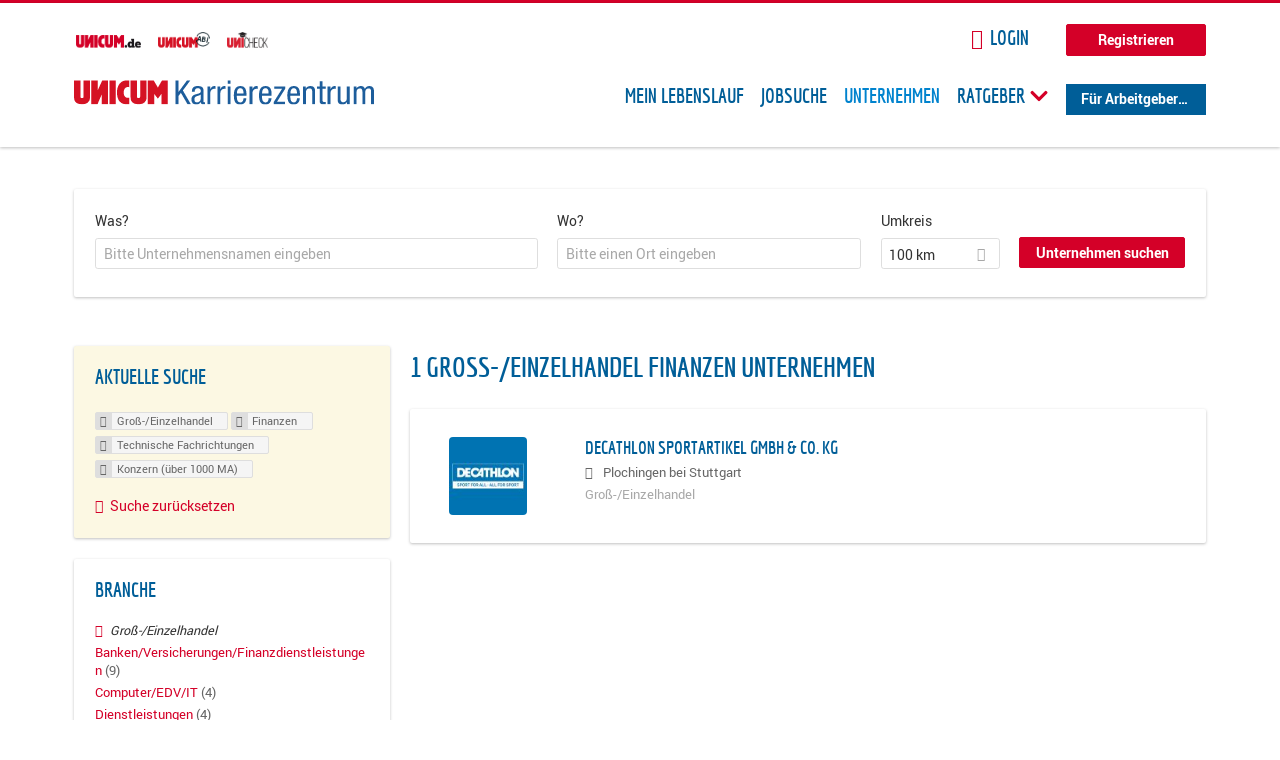

--- FILE ---
content_type: application/javascript
request_url: https://cdn1.pdmntn.com/a/S1ywoXsPI.js
body_size: 6873
content:
var country = "US"; function parseCustomDateValue(e){var t=/(\d{4}-\d{2}-\d{2}) (\d{2}:\d{2})/;if(t.test(e)){var i=t.exec(e);return i[1]+"T"+i[2]+":00"}return e}function addCustomEventListener(e,t,i){document.querySelector("body").addEventListener(t,function(t){for(var o=t.target;null!=o;){if(o.matches(e))return void i(t);o=o.parentElement}},!0)}var popupConfs=[{id:"Hyh2HVoPI",name:"Ratgeberartikel KaZe - Berufsbilder",url:"https://cdn1.pdmntn.com/popups/Hyh2HVoPI/preview",overlayTransparency:"0.6",width:"663",height:"373",outerCss:"",redirect:{yesnourl:"https://karriere.unicum.de/deine-vorteile-als-bewerber",type:"close",url:""},reappear:"43200",reappearOptin:"525600",cbPH:!1,display:{time:"0",totaltime:"10",class:"popdom",classhover:"popdom",type:"onleave",scrollPercent:"50",itime:"5",position:"center",nthvisit:"1",querystringsdisabled:"on",limitCountries:"all",devices:"desktop",scheduleType:"manual",scheduleTimezone:"-60",scheduleFrom:"",scheduleTo:"",powered:!1,powered_link:"http://popupdomination.com"},querystrings:{enabled:[""],disabled:["berufsbilder/e-commerce-manager"]},overlay:{type:"combined",ccolor:"rgba(0,0,0,0.4)",c2color:"rgba(0,0,0,0.4)",cfblur:"0",cfvignette:"3",color:"rgba(0,0,0,0.4)",imageurl:""},pages:{except:[""],type:"only",only:["karriere.unicum.de/berufsorientierung/berufsbilder/*"]},type:"yesno",mobile:!1},{id:"Syc8WyPOI",name:"Business News - Newsletter",url:"https://cdn1.pdmntn.com/popups/Syc8WyPOI/preview",overlayTransparency:"0.6",width:"970",height:"510",outerCss:"",redirect:{yesnourl:"",type:"close",url:"",text:'<h1 style="font-size: 30px; text-align: center;">Thank You for signup!</h1>\r\n<h1 style="font-size: 28px; text-align: center;">Use this coupon: <strong style="display: inline-block; color: white; background: #333; padding: 0 10px; font-weight: 100;">SJSHFEFE</strong> for 10% discount</h1>'},reappear:"43200",reappearOptin:"525600",cbPH:!1,display:{time:"0",totaltime:"10",class:"popdom",classhover:"popdom",type:"onleave",scrollPercent:"50",itime:"5",position:"center",nthvisit:"1",limitCountries:"all",devices:"all",scheduleType:"manual",scheduleTimezone:"-120",scheduleFrom:"",scheduleTo:"",powered:!1,powered_link:"http://popupdomination.com"},querystrings:{enabled:[""],disabled:[""]},overlay:{type:"combined",ccolor:"rgba(0,0,0,0.4)",c2color:"rgba(0,0,0,0.4)",cfblur:"0",cfvignette:"3",color:"rgba(0,0,0,0.4)",imageurl:""},pages:{except:[""],type:"only",only:["karriere.unicum.de/b2b-news/*"]},type:"email",mobile:!1}],abConfs=[];!function(){function e(e,t){t=t||{bubbles:!1,cancelable:!0,detail:void 0};var i=document.createEvent("CustomEvent");return i.initCustomEvent(e,t.bubbles,t.cancelable,t.detail),i}if("function"==typeof window.CustomEvent)return!1;e.prototype=window.Event.prototype,window.CustomEvent=e}();for(var kUtkQzmde=function(e){"use strict";var t,i,o,n,a,l,r,s,d=!1,p=!1,c=document,y=window,u=!1,m={setCookie:function(t){var i=new Date,o=e.reappear;t&&(o=e.reappearOptin||525600),i.setTime(i.getTime()+60*o*1e3);var n="expires="+i.toUTCString();if(void 0===e.abid)return document.cookie="pd"+e.id+"=true;path=/; "+n,!0;document.cookie="pdAB"+e.abid+"=true;path=/; "+n},checkCookie:function(){var t=null;t=void 0!==e.abid?"pdAB"+e.abid+"=":"pd"+e.id+"=";for(var i=document.cookie.split(";"),o=0;o<i.length;o++){for(var n=i[o];" "==n.charAt(0);)n=n.substring(1);if(0==n.indexOf(t))return!0}return!1},checkVisit:function(){var t="pv"+e.id+"=",i=document.cookie.split(";"),o=new Date;o.setTime(o.getTime()+31536e6);for(var n="expires="+o.toUTCString(),a=0;a<i.length;a++){for(var l=i[a];" "==l.charAt(0);)l=l.substring(1);if(0==l.indexOf(t)){var a=l.replace(t,"");return a=parseInt(a)+1,document.cookie="pv"+e.id+"="+a+"; "+n+"; path=/",a}}return document.cookie="pv"+e.id+"=1; "+n+"; path=/",1},checkSchedule:function(){var t=new Date(new Date(parseCustomDateValue(e.display.scheduleFrom)+".000Z").getTime()+60*e.display.scheduleTimezone*1e3),i=new Date(new Date(parseCustomDateValue(e.display.scheduleTo)+".000Z").getTime()+60*e.display.scheduleTimezone*1e3);return!!(e.display.scheduleFrom&&t>new Date)||!!(e.display.scheduleTo&&i<new Date)},closeAll:function(t){d=!1,t=t||!1,"onload"!=e.display.type&&"onleave"!=e.display.type&&"onscroll"!=e.display.type&&"onidle"!=e.display.type&&"onhover"!=e.display.type&&"ontotaltime"!=e.display.type||m.setCookie(t),r.style.background="rgba(0,0,0,0)",o.style.top="-500px";var i=document.querySelectorAll("body>:not(#pdv4wrap)");if(i)for(var l=0;l<i.length;l++){var s=i[l];s.style["-webkit-filter"]="none",s.style["-moz-filter"]="none",s.style["-o-filter"]="none",s.style["-ms-filter"]="none",s.style.filter="none"}setTimeout(function(){a&&a.parentNode&&a.parentNode.removeChild(a),n&&n.parentNode&&n.parentNode.removeChild(n),r&&r.parentNode&&r.parentNode.removeChild(r),o&&o.parentNode&&o.parentNode.removeChild(o)},300)},popupIsNotInTheRightList:function(e){var t=!1,i=window.location.host+window.location.pathname;if(i=i.replace(/\/?$/,"/"),"all"==e.type&&(t=!0),e&&i)if("except"==e.type&&e.except){t=!0;for(var o=0;o<e.except.length;++o){var n=e.except[o];if(n=n.replace(/\/?$/,"/"),n.indexOf("*")>-1){var a=n.split("*");i.indexOf(a[0])>-1&&i.length>a[0].length&&(t=!1)}else n==i&&(t=!1)}}else if("only"==e.type&&e.only&&i){t=!1;for(var o=0;o<e.only.length;++o){var n=e.only[o];if(n=n.replace(/\/?$/,"/"),n.indexOf("*")>-1){var a=n.split("*");i.indexOf(a[0])>-1&&i.length>a[0].length&&(t=!0)}else n==i&&(t=!0)}}return!t},popupInEnabledQSList:function(e){for(var t=!1,i=window.location.search,o=0;o<e.length;++o){var n=e[o];i.indexOf(n)>-1&&(t=!0)}return t},popupInDisabledQSList:function(e){for(var t=!1,i=window.location.search,o=0;o<e.length;++o){var n=e[o];i.indexOf(n)>-1&&(t=!0)}return t},isMobileDevice:function(e){var t=!1;return function(e){(/(android|bb\d+|meego).+mobile|avantgo|bada\/|blackberry|blazer|compal|elaine|fennec|hiptop|iemobile|ip(hone|od)|iris|kindle|lge |maemo|midp|mmp|mobile.+firefox|netfront|opera m(ob|in)i|palm( os)?|phone|p(ixi|re)\/|plucker|pocket|psp|series(4|6)0|symbian|treo|up\.(browser|link)|vodafone|wap|windows ce|xda|xiino|android|ipad|playbook|silkce|xda|xiino/i.test(e)||/1207|6310|6590|3gso|4thp|50[1-6]i|770s|802s|a wa|abac|ac(er|oo|s\-)|ai(ko|rn)|al(av|ca|co)|amoi|an(ex|ny|yw)|aptu|ar(ch|go)|as(te|us)|attw|au(di|\-m|r |s )|avan|be(ck|ll|nq)|bi(lb|rd)|bl(ac|az)|br(e|v)w|bumb|bw\-(n|u)|c55\/|capi|ccwa|cdm\-|cell|chtm|cldc|cmd\-|co(mp|nd)|craw|da(it|ll|ng)|dbte|dc\-s|devi|dica|dmob|do(c|p)o|ds(12|\-d)|el(49|ai)|em(l2|ul)|er(ic|k0)|esl8|ez([4-7]0|os|wa|ze)|fetc|fly(\-|_)|g1 u|g560|gene|gf\-5|g\-mo|go(\.w|od)|gr(ad|un)|haie|hcit|hd\-(m|p|t)|hei\-|hi(pt|ta)|hp( i|ip)|hs\-c|ht(c(\-| |_|a|g|p|s|t)|tp)|hu(aw|tc)|i\-(20|go|ma)|i230|iac( |\-|\/)|ibro|idea|ig01|ikom|im1k|inno|ipaq|iris|ja(t|v)a|jbro|jemu|jigs|kddi|keji|kgt( |\/)|klon|kpt |kwc\-|kyo(c|k)|le(no|xi)|lg( g|\/(k|l|u)|50|54|\-[a-w])|libw|lynx|m1\-w|m3ga|m50\/|ma(te|ui|xo)|mc(01|21|ca)|m\-cr|me(rc|ri)|mi(o8|oa|ts)|mmef|mo(01|02|bi|de|do|t(\-| |o|v)|zz)|mt(50|p1|v )|mwbp|mywa|n10[0-2]|n20[2-3]|n30(0|2)|n50(0|2|5)|n7(0(0|1)|10)|ne((c|m)\-|on|tf|wf|wg|wt)|nok(6|i)|nzph|o2im|op(ti|wv)|oran|owg1|p800|pan(a|d|t)|pdxg|pg(13|\-([1-8]|c))|phil|pire|pl(ay|uc)|pn\-2|po(ck|rt|se)|prox|psio|pt\-g|qa\-a|qc(07|12|21|32|60|\-[2-7]|i\-)|qtek|r380|r600|raks|rim9|ro(ve|zo)|s55\/|sa(ge|ma|mm|ms|ny|va)|sc(01|h\-|oo|p\-)|sdk\/|se(c(\-|0|1)|47|mc|nd|ri)|sgh\-|shar|sie(\-|m)|sk\-0|sl(45|id)|sm(al|ar|b3|it|t5)|so(ft|ny)|sp(01|h\-|v\-|v )|sy(01|mb)|t2(18|50)|t6(00|10|18)|ta(gt|lk)|tcl\-|tdg\-|tel(i|m)|tim\-|t\-mo|to(pl|sh)|ts(70|m\-|m3|m5)|tx\-9|up(\.b|g1|si)|utst|v400|v750|veri|vi(rg|te)|vk(40|5[0-3]|\-v)|vm40|voda|vulc|vx(52|53|60|61|70|80|81|83|85|98)|w3c(\-| )|webc|whit|wi(g |nc|nw)|wmlb|wonu|x700|yas\-|your|zeto|zte\-/i.test(e.substr(0,4)))&&(t=!0)}(navigator.userAgent||navigator.vendor||window.opera),t},showClick:function(e){e.preventDefault(),m.show(),o&&(o.style.visibility="visible",o.style.opacity=100,r.style.visibility="visible",n.style.display="block")},showHover:function(){m.show()},show:function(t,d){if(!m.ifPopupShown()){if((t=t||!1)||"onleave"!=e.display.type){if("manual"!==e.display.type){if("scheduled"==e.display.scheduleType&&m.checkSchedule())return;if(m.checkCookie()&&("onload"==e.display.type||"onleave"==e.display.type||"onscroll"==e.display.type||"onidle"==e.display.type||"onhover"==e.display.type||"ontotaltime"==e.display.type))return;if(e.display.nthvisit&&parseInt(e.display.nthvisit)>1&&m.checkVisit()<parseInt(e.display.nthvisit))return;if(e.pages&&m.popupIsNotInTheRightList(e.pages))return;if(e.display.querystringsenabled&&!m.popupInEnabledQSList(e.querystrings.enabled))return;if(e.display.querystringsdisabled&&m.popupInDisabledQSList(e.querystrings.disabled))return void m.setCookie(!0);if(e.display.devices&&"all"!=e.display.devices){var p=m.isMobileDevice();if("mobile"==e.display.devices&&!p)return;if("desktop"==e.display.devices&&p)return}if(e.display.limitCountries&&"all"!=e.display.limitCountries)if("allow"==e.display.limitCountries){if("string"==typeof e.display.acountries&&e.display.acountries!=country)return;if(e.display.acountries instanceof Array&&!(e.display.acountries.indexOf(country)>-1))return}else if("disable"==e.display.limitCountries){if("string"==typeof e.display.dcountries&&e.display.dcountries==country)return;if(e.display.dcountries instanceof Array&&e.display.dcountries.indexOf(country)>-1)return}}var u=e.display.position?e.display.position:"center",v="center"!=u;r=m.createOverlay(v),c.body.appendChild(r),i=m.createPopup(),n=m.createClose(),e.display.powered&&(a=m.createPowered()),s=m.createPopupWrapper(),v||e.display.forced||s.appendChild(n),a&&s.appendChild(a),s.appendChild(i),c.body.appendChild(s)}if(!t||"onclick"==e.display.type||"onhover"==e.display.type||window.outerWidth<576&&"onleave"==e.display.type){if(y.addEventListener("resize",m.onResize),r||(r=m.createOverlay(v)),"onleave"==e.display.type){if(r&&(r.style.transition="all 2s 0.5s ease-in-out",r.style.transition="background-color 1s ease"),e.overlay&&"color"==e.overlay.type&&r&&(r.style.background=e.overlay.color||"rgba(0,0,0,0.6)"),e.overlay&&"combined"==e.overlay.type){var f=100-parseInt(e.overlay.cfvignette),g=e.overlay.ccolor,h=e.overlay.c2color||"black",b=g+" "+f+"%, "+h+" 100%";r.style.background=g,r.style.background="-webkit-radial-gradient("+b+")",r.style.background="-o-radial-gradient("+b+")",r.style.background="-moz-radial-gradient("+b+")",r.style.background="-webkit-radial-gradient("+b+")"}e.overlay&&"image"==e.overlay.type&&(r.style.background='url("'+e.overlay.imageurl+'")',r.style["background-size"]="cover"),m.position(e.width,e.height)}o&&(o.addEventListener("load",function(){if(r.style.transition="all 2s 0.5s ease-in-out",r.style.transition="background-color 1s ease",e.overlay&&"color"==e.overlay.type&&(r.style.background=e.overlay.color||"rgba(0,0,0,0.6)"),e.overlay&&"combined"==e.overlay.type){var t=100-parseInt(e.overlay.cfvignette),i=e.overlay.ccolor,o=e.overlay.c2color||"black",n=i+" "+t+"%, "+o+" 100%";r.style.background=i,r.style.background="-webkit-radial-gradient("+n+")",r.style.background="-o-radial-gradient("+n+")",r.style.background="-moz-radial-gradient("+n+")",r.style.background="-webkit-radial-gradient("+n+")"}e.overlay&&"image"==e.overlay.type&&(r.style.background='url("'+e.overlay.imageurl+'")',r.style["background-size"]="cover"),m.position(e.width,e.height)}),s&&("undefined"!=typeof gtag&&"function"==typeof gtag&&e.name?gtag("event","Shown",{event_category:"PopUp Domination",event_label:e.name}):"undefined"!=typeof ga&&"function"==typeof ga&&e.name&&ga("send","event","PopUp Domination","Shown",e.name,{nonInteraction:!0}),d||(l=m.createTracking(),s.appendChild(l)))),e.display.forced||n&&r.addEventListener("click",function(){m.closeAll(!1)}),o&&"onleave"==e.display.type&&(o.style.visibility="visible",o.style.opacity=100)}n&&n.addEventListener("click",function(){m.closeAll(!1)})}},createOverlay:function(e){var t=c.createElement("div");return t.id="pdv4overlay",t.className="pdv4overlays",t.style.position="fixed",t.style.top=0,t.style.left=0,t.style.right=0,t.style.bottom=0,t.style.background="rgba(0,0,0,0)",e?(t.style.width=0,t.style.height=0):(t.style.width="calc(100% + 40px)",t.style.height="calc(100% + 40px)"),t.style.margin="-20px",t.style.visibility="hidden",t.style["z-index"]=99999997,t},createPopupWrapper:function(){var e=c.getElementById("pd4wrap")||c.createElement("div");return e.id="pdv4wrap",e.style["z-index"]="99999998",e},createClose:function(){var e=c.createElement("span");return e.id="pdv4close",e.style.color="rgba(255,255,255,1)",e.style["font-size"]="50px",e.style.display="none",e.style.position="fixed",e.style.top="0",e.style["text-shadow"]="0 0 3px rgba(0,0,0,0.9)",e.style["line-height"]="1",e.style.right="20px",e.style.cursor="pointer",e.innerHTML="&times;",e.style["z-index"]=99999999,e.style["font-family"]="Helvetica Neue, Helvetica, Arial, sans-serif",e},createTracking:function(){var t=document.createElement("a");t.href=window.location.href;var i=encodeURIComponent(t.hostname+"|||"+t.pathname),o=c.createElement("img"),n="";return e.abid&&(n="&abId="+e.abid),o.id="pdv4track",o.style.display="none",o.src="https://cdn1.pdmntn.com/popups/"+e.id+"/track.png?referer="+i+"&type="+e.type+n,o},createPowered:function(){var t=c.createElement("a");return t.id="powered",t.href=e.display.powered_link||"http://popupdomination.com",t.target="_blank",t.style.color="rgba(255,255,255,0.9)",t.style["text-shadow"]="0 0 8px rgba(0,0,0,1)",t.style["font-size"]="16px",t.style.display="none",t.style.position="fixed",t.style.bottom="10px",t.style.padding="5px 10px",t.style["line-height"]="1",t.style.cursor="pointer",t.style["text-decoration"]="none",t.innerHTML='Powered by <span style="text-decoration: underline">PopUpDomination</span>',t.style["z-index"]=99999998,t.style["font-family"]="Helvetica Neue, Helvetica, Arial, sans-serif",t},createPopup:function(){o=c.createElement("iframe"),o.id=e.id,o.style.position="fixed",o.style.border=0,o.style.outline=0,o.style.margin=0,o.style["max-width"]="100%",o.style["max-height"]="100%",o.style.visibility="hidden",o.style.opacity=0;var t=void 0!==e.abid?e.url+"/"+e.abid:e.url,i=document.createElement("a");i.href=window.location.href;var n=encodeURIComponent(i.hostname+"|||"+i.pathname);return o.src=t+"?referer="+n+"&type="+e.type,o.style["z-index"]=99999998,e.mobile?(o.style.width="100%",o.style["max-height"]=Math.floor(.3*window.screen.availHeight)+"px",o.style.bottom=0,o.style.top="auto",o.style["-webkit-box-shadow"]="0px 0px 20px 0px rgba(0,0,0,0.3)",o.style["-moz-box-shadow"]="0px 0px 20px 0px rgba(0,0,0,0.3)",o.style["box-shadow"]="0px 0px 20px 0px rgba(0,0,0,0.3)",e.display&&e.display.position&&"top"==e.display.position?c.body.style["margin-top"]=e.height+"px":c.body.style["margin-bottom"]=e.height+"px",o.style.height=e.height+"px"):(o.style.width=e.width+"px",o.style.height=+e.height+"px",m.position(e.width,e.height)),o},position:function(i,l){if(o){var i=void 0!==i?i:o.clientWidth,l=void 0!==l?l:o.clientHeight,s=c.body.clientWidth,u=y.innerHeight,v=s/2-i/2,f=u/2-l/2;v<0&&(v=0),f<0&&(f=0);var g=e.display.position?e.display.position:"center";switch((s<576||i>s)&&!e.mobile&&(g="center"),g){case"tl":o.style.top=0,o.style.left=0;break;case"tr":o.style.top=0,o.style.right=0;break;case"bl":o.style.bottom=0,o.style.left=0;break;case"br":o.style.bottom=0,o.style.right=0;break;case"bottom":o.style.bottom=0,o.style.left=0,o.style.right=0,o.style.top="auto";break;case"top":o.style.bottom="auto",o.style.left=0,o.style.right=0,o.style.top=0;break;default:o.style.top=f+"px",o.style.left=v+"px"}}if(o&&o.contentWindow&&!p){p=!0,o.contentWindow.postMessage("pdresize","*");var h=y.addEventListener?"addEventListener":"attachEvent";(0,y[h])("attachEvent"==h?"onmessage":"message",function(i){try{var l;switch(l=void 0===JSON.parse?JSON.decode(i.data):JSON.parse(i.data),"trackoptin"==l.value&&"undefined"!=typeof gtag&&"function"==typeof gtag&&e.name?gtag("event","Subscribed",{event_category:"PopUp Domination",event_label:e.name}):"trackoptin"==l.value&&"undefined"!=typeof ga&&"function"==typeof ga&&e.name&&ga("send","event","PopUp Domination","Subscribed",e.name),l.type){case"pdloaded":e.cbPH&&"function"==typeof window.callPhantom&&window.callPhantom({popup:"loaded"});break;case"pdnotclose":m.setCookie(!0);break;case"pdclose":e.redirect&&"redirect"==e.redirect.type&&(window.location.href=e.redirect.url);var s=l.value||!1;m.closeAll(s);break;case"pdjustclose":m.closeAll(!1);break;case"pdcloseandsubmit":e.redirect.yesnourl&&(window.location.href=e.redirect.yesnourl),e.redirect&&"redirect"==e.redirect.type&&(window.location.href=e.redirect.url),"undefined"!=typeof gtag&&"function"==typeof gtag&&e.name?gtag("event","Redirected",{event_category:"PopUp Domination",event_label:e.name}):"undefined"!=typeof ga&&"function"==typeof ga&&e.name&&ga("send","event","PopUp Domination","Redirected",e.name),m.closeAll(!0);break;case"pdnewyes":"undefined"!=typeof gtag&&"function"==typeof gtag&&e.name?gtag("event","Redirected",{event_category:"PopUp Domination",event_label:e.name}):"undefined"!=typeof ga&&"function"==typeof ga&&e.name&&ga("send","event","PopUp Domination","Redirected",e.name),m.closeAll(!0);break;case"pdarno":e.redirect.yesnourl&&(window.location.href=e.redirect.yesnourl),m.closeAll();break;case"pdresize":if((!d||"onclick"==e.display.type||"onhover"==e.display.type)&&(d=!0,o.style.visibility="visible",o.style.opacity=100,r.style.visibility="visible",n.style.display="block",a&&(a.style.display="block"),t=o,"blur"==e.overlay.type||"combined"==e.overlay.type)){var p=document.querySelectorAll("body>:not(#pdv4wrap)"),c=e.overlay.cfblur||3;if(p)for(var y=0;y<p.length;y++){var u=p[y];u.style["-webkit-filter"]="blur("+c+"px)",u.style["-moz-filter"]="blur("+c+"px)",u.style["-o-filter"]="blur("+c+"px)",u.style["-ms-filter"]="blur("+c+"px)",u.style.filter="blur("+c+"px)"}}t.style.height!=l.value+"px"&&(t.style.height=l.value+"px",m.position(void 0,l.value));break;case"pdredirect":window.location.href=l.value}}catch(i){return!1}},!1)}},onResize:function(){m.position()},ifPopupShown:function(){if(c.getElementsByClassName("pdv4overlays")){for(var e=!1,t=c.getElementsByClassName("pdv4overlays"),i=0;i<t.length;++i)"visible"==t[i].style.visibility&&(e=!0);if(e)return!0}return!1},detectMouseLeave:function(e){"complete"==document.readyState&&(m.ifPopupShown()||null==e.toElement&&null==e.relatedTarget&&"select"!=e.target.tagName.toLowerCase()&&"input"!=e.target.tagName.toLowerCase()&&(document.body.removeEventListener("mouseout",m.detectMouseLeave),m.show()))},detectScroll:function(){var t=Math.max(document.body.scrollHeight,document.body.offsetHeight,document.documentElement.clientHeight,document.documentElement.scrollHeight,document.documentElement.offsetHeight),i=parseInt(e.display.scrollPercent)/100;(window.scrollY+document.documentElement.clientHeight)/t>=i&&(m.show(),window.removeEventListener("scroll",m.detectScroll))}},v=function(){if(localStorage.getItem("pdtt"+e.id))var t=setInterval(function(){var i=parseInt(e.display.totaltime);localStorage.getItem("pdtt"+e.id)>=i?(localStorage.removeItem("pdtt"+e.id),clearInterval(t),m.show()):localStorage.setItem("pdtt"+e.id,Number(localStorage.getItem("pdtt"+e.id))+1)},1e3);else localStorage.setItem("pdtt"+e.id,1),setTimeout(v,2e3)};if("ontotaltime"==e.display.type){"undefined"!=typeof Storage?v():e.display.type;var f=1e3*parseInt(e.display.totaltime);setTimeout(m.show,f)}if("onload"==e.display.type){var f=1e3*parseInt(e.display.time);setTimeout(m.show,f)}if("onidle"==e.display.type){var g,f=1e3*parseInt(e.display.itime),h=function(){clearTimeout(g),g=setTimeout(m.show,f)};window.onload=h,document.onmousemove=h,document.onkeypress=h}if("onleave"==e.display.type)if(m.isMobileDevice()){var b=0,w=function(){var e=window.scrollY+document.documentElement.clientHeight;b>e+10&&(m.show(!0),o&&o.style&&(o.style.visibility="visible",o.style.opacity=100),r&&r.style&&(r.style.visibility="visible"),n&&n.style&&(n.style.display="block"),window.removeEventListener("scroll",w)),b=e};window.addEventListener("scroll",w)}else m.show(!0),document.body.addEventListener("mouseout",m.detectMouseLeave);if("onclick"==e.display.type){var k=e.display.class;addCustomEventListener("."+k,"click",m.showClick)}if("onhover"==e.display.type){var k=e.display.classhover;addCustomEventListener("."+k,"mouseover",m.showHover)}"onscroll"==e.display.type&&window.addEventListener("scroll",m.detectScroll),"manual"==e.display.type&&(window.addEventListener("showpdpopup",function(t){var i=i=void 0!==e.abid?e.abid:e.id;t.detail.popupId!=i||u||m.show(!1,t.detail.doNotTrack)}),window.addEventListener("disablepopup",function(t){var i=i=void 0!==e.abid?e.abid:e.id;t.detail.popupId==i&&(u=!0)}))},randomP=function(e){for(var t=[],i=0;i<e.length;++i){var o=e[i];t.push(o.weight/100)}for(var n=Math.random(),a=0,l=t.length-1,i=0;i<l;++i)if(a+=t[i],n<a)return e[i];return e[l]},i=0;i<popupConfs.length;++i)popupConfs[i]?kUtkQzmde(popupConfs[i]):console.log("Configuration at index "+i+" is undefined.",popupConfs);for(var i=0;i<abConfs.length;++i){var ab=abConfs[i],p=randomP(ab.popups);p&&kUtkQzmde(p)}window.PopUpDomination={fire:function(e,t){window.dispatchEvent(new CustomEvent("showpdpopup",{detail:{popupId:e,doNotTrack:t}}))}};